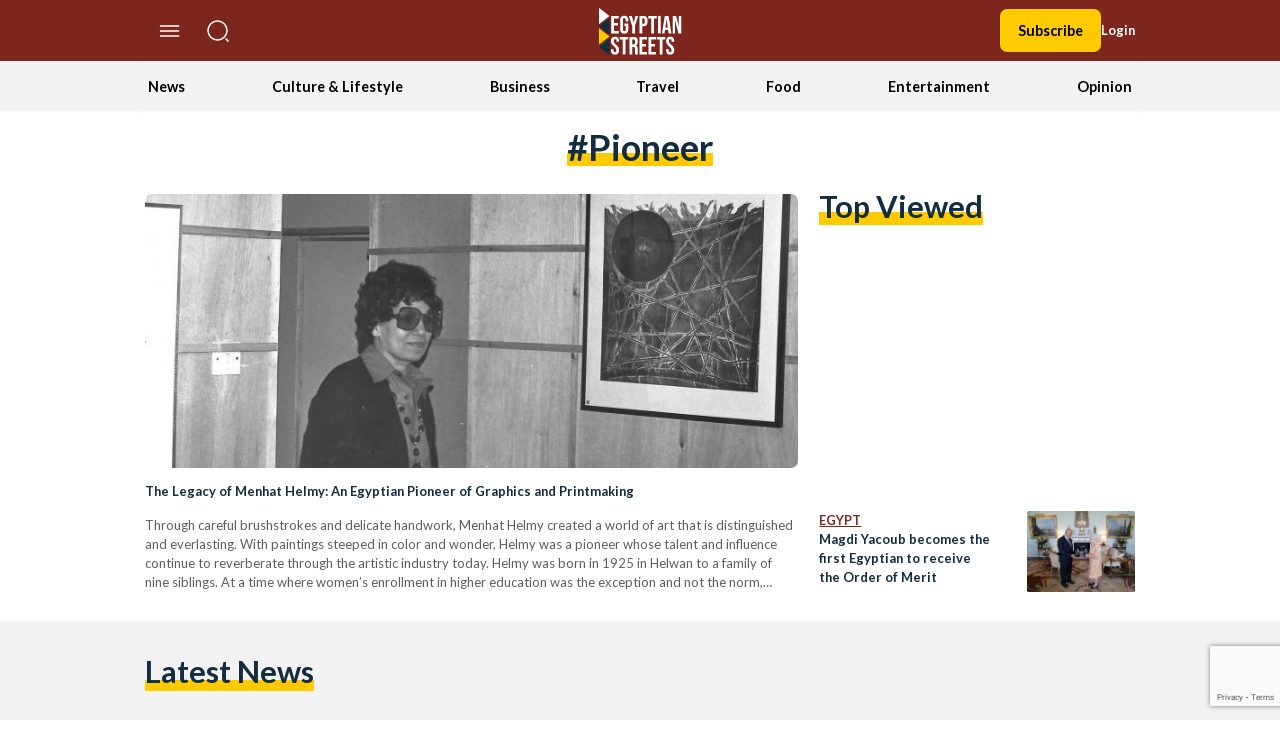

--- FILE ---
content_type: text/html; charset=utf-8
request_url: https://www.google.com/recaptcha/api2/anchor?ar=1&k=6LfN5CYpAAAAANLf_FBzy2l54fKvsVzYWouRQasB&co=aHR0cHM6Ly9lZ3lwdGlhbnN0cmVldHMuY29tOjQ0Mw..&hl=en&v=naPR4A6FAh-yZLuCX253WaZq&size=invisible&anchor-ms=20000&execute-ms=15000&cb=shvq6jogvq4x
body_size: 44670
content:
<!DOCTYPE HTML><html dir="ltr" lang="en"><head><meta http-equiv="Content-Type" content="text/html; charset=UTF-8">
<meta http-equiv="X-UA-Compatible" content="IE=edge">
<title>reCAPTCHA</title>
<style type="text/css">
/* cyrillic-ext */
@font-face {
  font-family: 'Roboto';
  font-style: normal;
  font-weight: 400;
  src: url(//fonts.gstatic.com/s/roboto/v18/KFOmCnqEu92Fr1Mu72xKKTU1Kvnz.woff2) format('woff2');
  unicode-range: U+0460-052F, U+1C80-1C8A, U+20B4, U+2DE0-2DFF, U+A640-A69F, U+FE2E-FE2F;
}
/* cyrillic */
@font-face {
  font-family: 'Roboto';
  font-style: normal;
  font-weight: 400;
  src: url(//fonts.gstatic.com/s/roboto/v18/KFOmCnqEu92Fr1Mu5mxKKTU1Kvnz.woff2) format('woff2');
  unicode-range: U+0301, U+0400-045F, U+0490-0491, U+04B0-04B1, U+2116;
}
/* greek-ext */
@font-face {
  font-family: 'Roboto';
  font-style: normal;
  font-weight: 400;
  src: url(//fonts.gstatic.com/s/roboto/v18/KFOmCnqEu92Fr1Mu7mxKKTU1Kvnz.woff2) format('woff2');
  unicode-range: U+1F00-1FFF;
}
/* greek */
@font-face {
  font-family: 'Roboto';
  font-style: normal;
  font-weight: 400;
  src: url(//fonts.gstatic.com/s/roboto/v18/KFOmCnqEu92Fr1Mu4WxKKTU1Kvnz.woff2) format('woff2');
  unicode-range: U+0370-0377, U+037A-037F, U+0384-038A, U+038C, U+038E-03A1, U+03A3-03FF;
}
/* vietnamese */
@font-face {
  font-family: 'Roboto';
  font-style: normal;
  font-weight: 400;
  src: url(//fonts.gstatic.com/s/roboto/v18/KFOmCnqEu92Fr1Mu7WxKKTU1Kvnz.woff2) format('woff2');
  unicode-range: U+0102-0103, U+0110-0111, U+0128-0129, U+0168-0169, U+01A0-01A1, U+01AF-01B0, U+0300-0301, U+0303-0304, U+0308-0309, U+0323, U+0329, U+1EA0-1EF9, U+20AB;
}
/* latin-ext */
@font-face {
  font-family: 'Roboto';
  font-style: normal;
  font-weight: 400;
  src: url(//fonts.gstatic.com/s/roboto/v18/KFOmCnqEu92Fr1Mu7GxKKTU1Kvnz.woff2) format('woff2');
  unicode-range: U+0100-02BA, U+02BD-02C5, U+02C7-02CC, U+02CE-02D7, U+02DD-02FF, U+0304, U+0308, U+0329, U+1D00-1DBF, U+1E00-1E9F, U+1EF2-1EFF, U+2020, U+20A0-20AB, U+20AD-20C0, U+2113, U+2C60-2C7F, U+A720-A7FF;
}
/* latin */
@font-face {
  font-family: 'Roboto';
  font-style: normal;
  font-weight: 400;
  src: url(//fonts.gstatic.com/s/roboto/v18/KFOmCnqEu92Fr1Mu4mxKKTU1Kg.woff2) format('woff2');
  unicode-range: U+0000-00FF, U+0131, U+0152-0153, U+02BB-02BC, U+02C6, U+02DA, U+02DC, U+0304, U+0308, U+0329, U+2000-206F, U+20AC, U+2122, U+2191, U+2193, U+2212, U+2215, U+FEFF, U+FFFD;
}
/* cyrillic-ext */
@font-face {
  font-family: 'Roboto';
  font-style: normal;
  font-weight: 500;
  src: url(//fonts.gstatic.com/s/roboto/v18/KFOlCnqEu92Fr1MmEU9fCRc4AMP6lbBP.woff2) format('woff2');
  unicode-range: U+0460-052F, U+1C80-1C8A, U+20B4, U+2DE0-2DFF, U+A640-A69F, U+FE2E-FE2F;
}
/* cyrillic */
@font-face {
  font-family: 'Roboto';
  font-style: normal;
  font-weight: 500;
  src: url(//fonts.gstatic.com/s/roboto/v18/KFOlCnqEu92Fr1MmEU9fABc4AMP6lbBP.woff2) format('woff2');
  unicode-range: U+0301, U+0400-045F, U+0490-0491, U+04B0-04B1, U+2116;
}
/* greek-ext */
@font-face {
  font-family: 'Roboto';
  font-style: normal;
  font-weight: 500;
  src: url(//fonts.gstatic.com/s/roboto/v18/KFOlCnqEu92Fr1MmEU9fCBc4AMP6lbBP.woff2) format('woff2');
  unicode-range: U+1F00-1FFF;
}
/* greek */
@font-face {
  font-family: 'Roboto';
  font-style: normal;
  font-weight: 500;
  src: url(//fonts.gstatic.com/s/roboto/v18/KFOlCnqEu92Fr1MmEU9fBxc4AMP6lbBP.woff2) format('woff2');
  unicode-range: U+0370-0377, U+037A-037F, U+0384-038A, U+038C, U+038E-03A1, U+03A3-03FF;
}
/* vietnamese */
@font-face {
  font-family: 'Roboto';
  font-style: normal;
  font-weight: 500;
  src: url(//fonts.gstatic.com/s/roboto/v18/KFOlCnqEu92Fr1MmEU9fCxc4AMP6lbBP.woff2) format('woff2');
  unicode-range: U+0102-0103, U+0110-0111, U+0128-0129, U+0168-0169, U+01A0-01A1, U+01AF-01B0, U+0300-0301, U+0303-0304, U+0308-0309, U+0323, U+0329, U+1EA0-1EF9, U+20AB;
}
/* latin-ext */
@font-face {
  font-family: 'Roboto';
  font-style: normal;
  font-weight: 500;
  src: url(//fonts.gstatic.com/s/roboto/v18/KFOlCnqEu92Fr1MmEU9fChc4AMP6lbBP.woff2) format('woff2');
  unicode-range: U+0100-02BA, U+02BD-02C5, U+02C7-02CC, U+02CE-02D7, U+02DD-02FF, U+0304, U+0308, U+0329, U+1D00-1DBF, U+1E00-1E9F, U+1EF2-1EFF, U+2020, U+20A0-20AB, U+20AD-20C0, U+2113, U+2C60-2C7F, U+A720-A7FF;
}
/* latin */
@font-face {
  font-family: 'Roboto';
  font-style: normal;
  font-weight: 500;
  src: url(//fonts.gstatic.com/s/roboto/v18/KFOlCnqEu92Fr1MmEU9fBBc4AMP6lQ.woff2) format('woff2');
  unicode-range: U+0000-00FF, U+0131, U+0152-0153, U+02BB-02BC, U+02C6, U+02DA, U+02DC, U+0304, U+0308, U+0329, U+2000-206F, U+20AC, U+2122, U+2191, U+2193, U+2212, U+2215, U+FEFF, U+FFFD;
}
/* cyrillic-ext */
@font-face {
  font-family: 'Roboto';
  font-style: normal;
  font-weight: 900;
  src: url(//fonts.gstatic.com/s/roboto/v18/KFOlCnqEu92Fr1MmYUtfCRc4AMP6lbBP.woff2) format('woff2');
  unicode-range: U+0460-052F, U+1C80-1C8A, U+20B4, U+2DE0-2DFF, U+A640-A69F, U+FE2E-FE2F;
}
/* cyrillic */
@font-face {
  font-family: 'Roboto';
  font-style: normal;
  font-weight: 900;
  src: url(//fonts.gstatic.com/s/roboto/v18/KFOlCnqEu92Fr1MmYUtfABc4AMP6lbBP.woff2) format('woff2');
  unicode-range: U+0301, U+0400-045F, U+0490-0491, U+04B0-04B1, U+2116;
}
/* greek-ext */
@font-face {
  font-family: 'Roboto';
  font-style: normal;
  font-weight: 900;
  src: url(//fonts.gstatic.com/s/roboto/v18/KFOlCnqEu92Fr1MmYUtfCBc4AMP6lbBP.woff2) format('woff2');
  unicode-range: U+1F00-1FFF;
}
/* greek */
@font-face {
  font-family: 'Roboto';
  font-style: normal;
  font-weight: 900;
  src: url(//fonts.gstatic.com/s/roboto/v18/KFOlCnqEu92Fr1MmYUtfBxc4AMP6lbBP.woff2) format('woff2');
  unicode-range: U+0370-0377, U+037A-037F, U+0384-038A, U+038C, U+038E-03A1, U+03A3-03FF;
}
/* vietnamese */
@font-face {
  font-family: 'Roboto';
  font-style: normal;
  font-weight: 900;
  src: url(//fonts.gstatic.com/s/roboto/v18/KFOlCnqEu92Fr1MmYUtfCxc4AMP6lbBP.woff2) format('woff2');
  unicode-range: U+0102-0103, U+0110-0111, U+0128-0129, U+0168-0169, U+01A0-01A1, U+01AF-01B0, U+0300-0301, U+0303-0304, U+0308-0309, U+0323, U+0329, U+1EA0-1EF9, U+20AB;
}
/* latin-ext */
@font-face {
  font-family: 'Roboto';
  font-style: normal;
  font-weight: 900;
  src: url(//fonts.gstatic.com/s/roboto/v18/KFOlCnqEu92Fr1MmYUtfChc4AMP6lbBP.woff2) format('woff2');
  unicode-range: U+0100-02BA, U+02BD-02C5, U+02C7-02CC, U+02CE-02D7, U+02DD-02FF, U+0304, U+0308, U+0329, U+1D00-1DBF, U+1E00-1E9F, U+1EF2-1EFF, U+2020, U+20A0-20AB, U+20AD-20C0, U+2113, U+2C60-2C7F, U+A720-A7FF;
}
/* latin */
@font-face {
  font-family: 'Roboto';
  font-style: normal;
  font-weight: 900;
  src: url(//fonts.gstatic.com/s/roboto/v18/KFOlCnqEu92Fr1MmYUtfBBc4AMP6lQ.woff2) format('woff2');
  unicode-range: U+0000-00FF, U+0131, U+0152-0153, U+02BB-02BC, U+02C6, U+02DA, U+02DC, U+0304, U+0308, U+0329, U+2000-206F, U+20AC, U+2122, U+2191, U+2193, U+2212, U+2215, U+FEFF, U+FFFD;
}

</style>
<link rel="stylesheet" type="text/css" href="https://www.gstatic.com/recaptcha/releases/naPR4A6FAh-yZLuCX253WaZq/styles__ltr.css">
<script nonce="fHmzo-CcM-UodppKQUW9Bw" type="text/javascript">window['__recaptcha_api'] = 'https://www.google.com/recaptcha/api2/';</script>
<script type="text/javascript" src="https://www.gstatic.com/recaptcha/releases/naPR4A6FAh-yZLuCX253WaZq/recaptcha__en.js" nonce="fHmzo-CcM-UodppKQUW9Bw">
      
    </script></head>
<body><div id="rc-anchor-alert" class="rc-anchor-alert"></div>
<input type="hidden" id="recaptcha-token" value="[base64]">
<script type="text/javascript" nonce="fHmzo-CcM-UodppKQUW9Bw">
      recaptcha.anchor.Main.init("[\x22ainput\x22,[\x22bgdata\x22,\x22\x22,\[base64]/[base64]/[base64]/[base64]/[base64]/[base64]/[base64]/eShDLnN1YnN0cmluZygzKSxwLGYsRSxELEEsRixJKTpLayhDLHApfSxIPWZ1bmN0aW9uKEMscCxmLEUsRCxBKXtpZihDLk89PUMpZm9yKEE9RyhDLGYpLGY9PTMxNXx8Zj09MTU1fHxmPT0xMzQ/[base64]/[base64]/[base64]\\u003d\x22,\[base64]\\u003d\x22,\x22w4cew71sw41tw4w4wprDtcOSTcO6fsKvwozCosOdwpR/[base64]/[base64]/DocKow7bCphZrwoDCphQGG8KJIMKvWcKqw6xowqwvw6F/VFfChsO8E33CvMKCMF1/w5bDkjwOQjTCiMOyw44dwroNOxR/UcOawqjDmF3DqsOcZsK+YsKGC8ObSG7CrMOJw7XDqSIbw5bDv8KJwqnDpyxTwojCi8K/wrR/w4x7w63DmFcEK0vCvcOVSMOyw6xDw5HDpDfCsl8hw6huw47CpD3DnCRrD8O4E3/DocKODynDuxgyBMKVwo3DgcKCXcK2NFBaw75dHsKkw57ClcKlw4LCncKhVg4jwrrCpANuBcK0w7TChgk8PDHDiMKywpAKw4PDuHB0CMK/wobCuTXDiWdQwozDpcObw4DCscOkw49+c8OAQkAadcO/VVxzNANzw63DuzttwohZwptHw7PDhRhHwr3Cmi44wqRbwp9xZRjDk8KhwpV+w6VeGyVew6BHw6XCnMKzAC5WBmbDj0DCh8K0wpLDlykow5QEw5fDjCfDgMKew7TCmWBkw61Uw58PS8KiwrXDvD7DimM6bW1+wrHCrwDDgiXCkQ1pwqHCmhLCrUsSw6c/w6fDkjTCoMKmecK3wovDncOZw5YMGgZnw61nEsKZwqrCrl7Cg8KUw6MswqvCnsK6w67CpzlKwqvDojxJDcOtKQhGwr3Dl8Otw4zDvylTQcOIO8OZw4xfTsONCU5awoUfd8Ofw5Ryw5lGw57CgHsSw4zDt8Knw5bCssOCDxgFIcOXKS/DrWPDvg9owqvCvsO0woDDuhLDocKXAwXDqMKtwqvCrsOEMQHCigfCn1xBwpPDv8KJFsK/dcK9w610wrjDoMKwwoQmw7HCkcKxw4zChWPDsWpsYMOawq81FlbCoMKfw7XCt8Oow73CpQnChMORw7TClyXDgMOvw4zCl8Kzw4lASTt1AMOtwoc3wq5XFcOuKxsVY8KPQTnDn8KeB8K3w6TCpD/CjhFwbWR+w6HDj34CZn/CgsKKGwnDtsOnw7NaNUPClDzDs8OZw6UAw5rDm8O/[base64]/LMK2wrXDgcKEPMKcwrLDqcKbwpxPw51kJAx4wrU7fgTDkmPCgMOlLEPDk3vDh0QaBsOOwq7DvEM8wo7CkMOiIlB2w5vDrcODd8KpKi7DkiPCvxAWwpFAYTLDncOKw4sJIlfDqgfDjsOhNUHDq8KhCB5DFMK1KhhbwrfDhcKEfGURw6hHTyFLw6gwBy/[base64]/DjAnDgcKmbMKwwr1Nw4vDhcOdDBXCj0jCp1XCv3fCkMOGcMOMWsKxUVHDisKew6fCrMO/[base64]/[base64]/RGXCmzXCuxPDkX0AAMKKeCrCtcKnwo1ywrIXacOZwozCvjXDlMOLMEXCrVoYDsO9UcKRPH7CoxfCrS7Dimc1TMK6wrDDsh9VEnsNbDVIZ0NWw6R8UwzDvF7Dl8O/w6rChkAobVDDjR87PF/Di8O/w7QBYsKXS1Q+wqFvXkZ+w5jDqsOGwr/CvlhQw59RUCEwwrxUw7nCpxdWwqNpNcKwwqbCv8OQw4plw6tDJsOUwrbDoMO/O8Okw57Dv1TDrDXCq8OJwrrDrBFpEQ1/woDDiXrDisKLD3zCgydMwqXDpArCpWs4w4hRwpPCmMOyw4VLwpzCllLDtMOdwpBhNTcgw6o2NMKbwqrDmTvDgE3CtCPCscO6w5tawonDgcKawrLCsztdb8O2woDDlsKvwoxHHmzDgMKywrQbT8KKw5/CqsObw6DDo8Kmw7jDuCjDpsKmw5FCw7JLwoEpScOYDsKAwo9YP8Kfw63CjMOqw68wTQdpeQHDrxTDoG/DiEXCvl0Ea8KkTsONIcK8PzZxw50zew7CsQ/DgMOjEMKLwqvCnW5Nw6NEG8OcHcKDwqVbVMKaZsK0ATlMw5JHXSVHXMONwoHDvQzCixNMw7bDu8K2ZMOcw5TDqgTCi8KRKcOUOT9EEsKxTTZ2wrwpwp4Ew4p+w4QRw4JGTsOlwqF7w5TDnsOLw7gIwpPDomAkYMK5V8OhAMKUwoDDl28iQ8KyP8KbRF7CmF/DkXPDol1yRWrCt3cfwo/DkVDDrn5CRMKBw4TCrMONw5fChEFHDsOBTy4hw54Zw4fDqw3DqcKmw5sxw7fDscOHQMO5GcKaQMKbYsOOwoRXYcO5PDQORMKYwrLChcOLwrvCp8KWw5LChcOCR35nJlbCssO/[base64]/wpBRw6DDqRwdw6g7wrLDoylCeMOdIMO1w6LDisOZckZhwqHDuyVUdTkZJgnDm8OsTMKCTBEzfsK2AMOcwrXDm8KCw5nDhcKyZ27DmMOrX8Oww4PDo8OgZnTDvkYsw4/Di8KIRyLCqcOqwp7Dg3zCmMOnbsOxU8OzZMKRw4/CmMO9esOKwpBmw4N4K8Oiw4pbwrAwT0xwwrRRwpDDj8Owwp0pwp7CocOtwo1Fw5LDhULDisKVwrjDqnoxTsKww6DCj3xZw55xWMO6w6UQKMK2FSEowqgIb8OkKhghw5grw6BjwoF0QR4GPjbDqcKOXC/CrT1yw6nDl8K5wrXDqATDmGbCnMKlw60gw5nDukdBLsOEw50Ew7bCmwzDkDDDlcOWw4nDmibCjMOEw4DDu3fDgsK9wqrCsMKhwpXDjnU/cMOUw7gEw5vDvsOke3TCisOjVWTCtC/DrB0wwpbDhhzDlVbDrcONFk/CkMOEw5RAJ8OPJxwwYgHDkkBrwqpVG0TDoU7DgMK1w6Utwrpow4dLJsO6wqVhOsKHwrEjeiAfw5fDkcOlAcKTaiQhwpxsQ8KOwoZ4OTU+w73Cm8OPwpwSEmHCrsO5Q8KDw4bCsMKnw4HDuGXCg8KTHhvDlFLCv2/DnA0qKMKvwpDCrDDCuSc0TAjDrDwWw5bDhcO1fAUyw7dRwrkOwpTDmcOxw4wBwo0MwqzDucKrO8OQAcK6PcKpwrnCosKtwps3WsOrAntyw4TDtcKHa0FlDHpkVHpKw5LCsXsYMAU8TkLDhQrDklDChWsCw7HDuHFXwpXDkg/Ct8Kdw4o+a1ImMsKnelzDqcK0w5UoWgjDuW8Uw4DDm8K4esOzNQrDgg8Ww4pFwqMIF8OOD8O/w47ClMOuwrtyGA1cVnDDtQbDmXvDpcO9w5A9ZcKJwr3DnFYeFn3Dm2DDiMKfw7HDpDkew6rChMO/CMOeNV0ow4HCplgqwoNCTsOwwoTCjVXCicKLwpNnPMOWw4/[base64]/wrcvwqhtwodDG8KuBHXCoMOeesKDe8O8ND/CnsONwp/[base64]/DqEB0wqfDuDE3wrcCwpE7HMOwwoF/VmrCusKLw41fXAhsCMKqw53Dmk4HYiPDqDjCkMOswplLw7/DviXDo8OzfMOWwoHCkMOBw5VewoNww7fDjMOiwokTwqF2wo7CgMODIsOIRsKtUHsqKsKjw7XCrMOWOMKSw5XCiHrDjcK9SETDtMOGFRlcwptnW8OdX8KMO8KPAMOIwr/DlXsewqBBwrlOwrM9w7bDmMK8wr/DjhnDpX/[base64]/CrcOTVsKxwpzCgMKkw57CrCbDusO1wo8yKn7DkMOcwq7DtBULw5paJgXDtB5sa8OGw4/DgEIDw4lEPRXDk8K4c0RUM2Maw7HCisOvV27Dky1hwpk/w6LCj8OhS8KWasKww7pUw41oHMKhwpLCncKXU1zChHjDuywNwonCn3p2GsK3bgAKJGpgwr7Co8O6AWQPQU7CjMO2wpUMw7/[base64]/[base64]/DrsKUFcOEwoADwoxsw55uwpDCsMKpwq45w6nCtsO7w7pew4PDiMOtwpQlFcOvJcOad8OSSX5dIyHCpcOqAMKRw4/DmcKRw6XDtGA3w5PCsl0NEH3CqnnDlwvDosKEUTrClMK9LyMnw7HCq8KqwrpPXMKFw70uwpoJwpo1DWI3RcKUwppvw53CvGXDrcKxEy7CuW7Dm8OCwpwWPkRhbB/Ch8OZWMK/QcK6CMOxw7w+w6bDp8KxD8KNwpZeGMKKAnTDjGRBwqLDosKCw49Jw6vDu8KEw6cBZ8KYbMKeCMKxcsOVGwjDvCFEw6R4wo7DohhTwo/DrMK5wq7DvjgPcsOcwoQAUF50w6Q6w7oLB8KDc8OVw6TDsCkfeMKyM2rCoxwfw413WnnCpMOww4onwrPCicKUPlgvwoptcRdbwrZaIsOuwppyUsO2wonCr2VKw4PDtcK/w5keZgdPEsOrdjdtwrlEFMORworCpMKMw6BJwqzDn10zwp5Uwp8KdlBfY8OBJnrCvhzDh8OUwoYWw4d+wo5EWmslE8K/HV7Cs8K3WcKqek9zHizDiEMFwo3Dj2wAH8Klw544wqddw5pvwr1uQBt7D8KhF8OXw7hEwoxFw5jDk8KxEcKVwoRgKwkPVMOewo5zFwcFagMywrPDhsOQT8K1OsOCMx/CiD/Co8OTA8KQBB1xw6zCqcO/RMOkwqk5GMK1GEPCgMOrw7bCkm/CmzNYw6HCjcOJw74lbwx3MsKKATbCqxHChnlOwozDgcOHw5nDsyDDl3RYYjlLQMOLwpctGcOcw4kOw4F2K8KRw4zDu8Kuw75ow7/CsSISEQnClMK7w6dXQ8O8w7HDksKFwq/Cujoww5F/[base64]/Dl2x9BMK8w6jCkT8Pwr1XC3w/woACDDDDinEdw4wTMHBnwpzCvXAFwq5JOcKubwbDjWTChMOOw5HDmMOcbcKjwrhjwqTCucOOwp9AB8OKwr3CvsK7E8KSQT3Dl8KVMhHDiBV5dcKPw4TCucOoaMOSScOHw4zDnkrDuTrCtSrCp1vDgMORGC5Tw5BwwrPCv8K3CyrCuWfClzVzw7/CjsKgb8Kqwr82wqBlwqbCl8O6b8OCMEfCusKmw5jDtivCh1bCqsKJwoxUXcObcUhCecK4PcOdCMKLNRU5GMK6w4N3NH/CosK/b8Ocw5Q9wp0aZk9ewp8YwozDkcKALMKNwp4vwqzDjcK/[base64]/[base64]/wr3Ctw7DlnxXwqIrw7IxwqV5wp1Ow6JWasKJS8KJw5nDv8OPGMKHATjDviU9dsOHwo/DnsKiw5tgS8KdGcOGwrLDjsO7XVFCworDil/DscOfAsOUw5bCvBzCn2xtPMOFThJVIsKZw51jw75HwpXCncOWbQpXw4jDnjHDjsKWWAJWw73CnQfClsO/[base64]/DoXkZwoXDscO2cAEaPSzCosKvQD9EYMOgHjfCuMOeAhRTw6VxwrvDj8OaVWrChDfDv8KPwqTCnsK6FBfCnFPDpGDCgsOiQF/[base64]/DhTfDpBw9w6UowrV3GMKaDg9uMsO1wqrDlsKOw7vDrSduw5Y6UsKqesOCS3bCqXdew65+cHHDqizCmsOzwrjCqHdsCx7DkTNlXMKNwrFFEyNhS01KUltlG1vCnSnCp8KCCBfDjizDjTDCtxjDnj/CmiLChxrDvMOxFsK1AFPDuMOqfEgrPBJDPhPClmYXZzRXdcKsw6/[base64]/w4rDjhAtEMKhw7vDpcKkXcO5woo9w5XDkcKQw5XDqMOBw7TDgMKEDTcDaRIPw79DA8OIC8KscCRSAz9/w7rDucO/wqFbwpLDsTERwrU6wqHCog/CpgpKwqPDrCLCpcKofQJeTRrCkMKVXMObwqgmKcKHw7PCpmjCi8O0McOTH2LDlRU5w4jDpy3DgmUMScKTwofDiwXCgMOuD8K4fFIIf8Opw7gwWiLCnzzClnV2IcOhEsOhwqfDsw3DucOdaC3DtA7CoFI+dcKvwqXCnhrCpTjCiFjDs1zDnEbClyxpC3/DmsKPO8ObwrvChMOYdSgxwqjDtMO9w7cqEE9IEcKPwpx4IcO0w7txw7vCncKnAnAGwpfCvQ8sw43DtXoWwqonwpoAbVLCjcOhw5LCs8KtfWvCuXzCncKwZsOrwoBGBmnClHHCvnhaHcKmw7JaVsOWLCLCtQbDgDxPw6wSHzjDosKUwpgCwo3DsEXDskd/JAJ5LcK3Wi80w7tkNMKGwpdjwp0Jcj4Fw7kjw6zDrcO9NcOow4rCuSTDqkEuanHDo8KyBBVEw4nCkQXClsKpwrAXRRfDpMOcNW/Cl8OTFmgDT8K3WcOQw4VkYXbDgcOSw7HDnyjCgsO5TsKibcK9UMOTfiMjK8OUwo/DvVR0wppNQAvDqFDDkhjCnsOYNxokw6/Dg8OvworCgMODw6YwwrILwpwHw4Nuwr89wqrDncKRw6Q5wrNJVkbCs8KAwoQewpJnw7p/[base64]/Dg2jDtHgcBcOxV8Ovbz0wwq8qbcKuKsOLT197JHjDjgPDqG7DgArDm8OSNsOzwq3DvlBMwoEBH8OVLSfCicO2w7ZmP1tDw7Q9w7xiccKpwqk0HzLDjBQ5w59cwow8CXg3w4TClsOXBn/[base64]/OsKHPMOZw6zCvMOqKWLDtcKHw6LDqgAVwoBxw4HCmMK/PMOwI8OhMUxKwo5yc8ONC3AFwpDDlx3DqHY+wqxHaS3CicKqO1A8GjvDgcKVwp9hMsOVw4nDgsKJwp/[base64]/CucOqwrnDsRnCiX/[base64]/DhigdwrXCusO7ZMOrw6HCgMKgDsKXw7V9eMK/[base64]/CkQrDgzjDgyzChCbDt8K7Ym0Nw63DhlJew5nCv8OaCD/CnsOZK8K6wpRHGcK5w7ZzHibDgkjDklTDjExzwqNfw5o1f8K8w4ENwp1xCUZTw4nCuR/DuncJw6NpSj/CtMKRTBBawqgkb8KJV8OGwpLCqsKKdRw/wr4Hwpt7EcKcw4JuFcKZw4MLc8K/wrhvXMOiwqwPBMKqBMO5BcK4FMOUKsOjMTTCosKpw6BNwo/DtT3CikPCrsKjwokPIVQhHV7Ck8OVw5/DkSfChsKdQMKFRXYyb8KswqZ0PsORwpIAT8OVwppeVMODFMOrw4kIE8KqB8O3wo7CjH5tw7YnUGPCp2DClMKYwpHDrWgaXAvDvsO/[base64]/CjcK8YEFCwq88w71eGTrDlGd/[base64]/Dp8ORw4J8w4kgw6PDnRjChy4tw6ksTz7DqsKlDgHDvsKpb0fCscOSWMKoVxzDtsKTw77CgAk7BsKnw7vCuTxqwoRxwqzCky1kw7dveztyLsO/w4h2woMJw78oVwRaw6EvwqlnSnkSNsOgw6/DvEJ4w4RdRypPZy7DqMOww49ER8KAC8KuFcKCFcKwwo3DlBE9w53DgsKOGsOHwrZGCcO9TkdVAFEVwqNOwr18FMK9KETDn10JDMOHwpPDksKBw4wtDxjDu8OhSAhnMcK8wqbCnsKWw5nDpsOkwpvDp8ODw5nCilZhRcKuwo85VToTw6jCiibCvsO8w4/[base64]/[base64]/DoVfCg8ORw6VywoTDnsODA1xGa3hGwrkpAcKywpPDgMKnwp1Rc8OXw4U+PMKXwp4EcMKgN2LCr8O2eGHCicKoLUl9TsKbw5drbSV2L3/[base64]/VzPCs8Kww5owIsKDecOaWUdRwpMKwqDCgjfCoMKfw4XDksKZw5nDpRcfwrHCvE46wpnDpMKIQsKKw6DDoMK3VnfDh8KOZsK2M8Kiw7J9FsOtbmDDjsKHCh/DgsO+wq/Dk8OuOcKgworDsF/CncKYRcKjwqQIJiLDn8KRE8OtwrVLwqxpw7drEcK1SEppwpR1w5srHsK6w7PDr29ZXsOodHVfwr/Dk8KZwrshwrhkw5E7wrHCtsKqQ8OuT8OOwoRIw7zCqSjCjcKCNSJqFcORBsK+XlpPVWHCocOOd8KKw58FOMKzwqRmwr5ywqxoZcKXwpTCn8O2wq8+AcKKYcO6Qz/Dq8KYwqfDn8Kxwr7CpFBjCMK+wr3Cs3s8w7XDosOTI8Ogw6HCosOjY1xrw67CrRMPwo7CjsKRZlU8SMK5ZjLDocOSwr3DjRtGGMKNE1zDocKWLhwqa8KlfFddwrHCoV8cwoV0KlDCiMKswrjDpsO5w6jDlcOIXsO1w7PCnMK8TMOPw7/Dj8KcwpHDrUUKF8OpwozDs8Ohw5Y4HRgIdsOdw63DqwBtw4Bgw6fDqmlZwr/[base64]/CqhQtPMOtKibDncKxMGHDlWBoPWzCrDXDl2TDrMKewp5Mwo5UCCXDnxczwoTCqsK2w682ZsKZRTLDvSHDjcOVw5EQNsOhwrJzRMOAwpXCoMKww4/DlcKfwqZ2w6AGWMOhwpMgwpvCrAtAA8O9w7PCjAZawrzCgsOXMgpbw7xUw6/Cp8OowrdLL8KgwpYawozDl8O8MsKDMcO3w5g1KjjDvsKrw5pmOk7DsUbCryQYw6XCrEkrw5XCncOpBcKMDyIsw57DoMKrARfDm8KiZUfDslPDoxDDgHszbcORAMKZX8Obw45Fw6gQwqTCncKWwq/[base64]/Cm8O9e2PDncOhwoJFS1HClzHCpmrDryTDjR8vwqTCosO7Bm0fwpMCw6/DksKJwrsHFMKFe8Obw5lcwqNWWsK2w4PCk8Oyw5JhesOxZzbClSjDl8OHdQ/Ciz4aW8Omwpokw4nDgMKnESPCqgk8IsKwBMKRISEUw5ADH8OqOcOmVcO5wqxvwrpfF8OPwo4lJAkwwqspUcOuwqBjw6Rxw4rDu0ZQL8Ohwq8kw6w7w4/CpMOxwozCssOSQ8KiREpnw64+e8Knw7vChTLCosKXwo/[base64]/USDDtx/Ch8ObbAbCrR/[base64]/Dn1TDhcOfw6FUwqTChMKxOV11asOew5LCp8K7YMO+w5VAwpsxw7cYasObw7fChcKMw7rCmMORw7oMIsOybH7CunQ3wowgwrQXJ8KmLntgQ1fDr8KRSTkILW1Pw7MIwrjCojXDmEJ7wqgYHcOyQsKuwrNtVsOQOjYdwpnCusKsb8K/[base64]/[base64]/AsKMwqNQDRPDuF5dS2fCmMKcw4bDmMOOwpxBLXHCmQvCrjXDrMOdNRzDgA7CosK9w5JEwqzCjMKRWMKbw7YHNiBBwqTDoMKsex5tAcObZMOyOUrCpsObwoBBP8O8HTsPw7TCosKuVMOcw5/[base64]/CrDrDlcKMwo1mwpzDk8Odw6Y9w45qwr7DoBfCv8OtP0gJesKUFRE1GcOUwoHCvsOxw7/CocOPw6nCqsKhdWDDmcOPwpnDpsKtN00dwoJbCwhYIMO8C8OYW8KBwrRVwr9LQxUow6/[base64]/wprDm8KjLk/DiEjDt0/CuTtVwqjCnws1fMKWw7VUesKABRd+XR9MFcO3wqXDisKnw6HCrsKvT8KHEmI8bcKjV3APwrvDq8ORw5nCmMK9wq83wqttdcOvwp/[base64]/DkRzCjMKuwqBoF2zCqMKJM0cAHQHChMOzwoJlw6TDsMOPw5LDrMO/[base64]/ClxV1w6rDgsOcIxvDrUrCscKsw4vDjBnCmWAKbMK5LAjDjHjCl8O0w5ULRsKDbB0/GsKtw63CnQTDgcKwPsKEw4HDg8KJwqQnfDvDtGfDsBkawrtiwoHDjcKOw5rCusKsw6bDiwZwYMOqeFUKbUTDp1h4wprDukzCoWvCn8OywoAxw4kuHsKzVsO9YsKEw5lnExDDtcKmw6VrSMK6e0/Ct8KQwobDn8OrWk/CnGcbasK/w7bCvE7CnGjCoh3CjcKBOcOOw656KsO0Zw08GsKWw6/Cs8KgwrJpSV3Dm8O0w6/Cn1HDiRHDoFE0H8OUTMObwoDClMOjwrLDjxXDnMKzQsKEDk/DnMKGwpIKZCbDqEPDm8K1ZlZvw6Z0wrpRw4UfwrPCs8OsZ8K0w57DksKiDk0wwqE/wqM+bMORD3plwoxdwrbCtcOVXh1bIcOvwqjCqcOaw7PCnxEnWMOHC8KPfAI+SUbCp1YawqzDhsOwwrnDncKxw4zDg8K8wrA1wovDqgcQwrk+PR1JW8KLwpvDmGbCrF7CoSNLwrXCiMO1LX3DvRd9cwrCvWnCmRUzwrZvw5zCnMKQw4LDvQ/[base64]/CvTTCkcKOSsKVw5osZsKnMcKNSMOPZWpwJ8O0MVVqHzDCmAPDkGx2CcOhw7XCrcO2w6MRH1LDhW8/wpbDtjjCtWdRwo7DtsKFSzrDrQnCjMOhJmHDsivCt8OzHsOWR8K8w73DhMKEwrMVw4rCqsOfXBTCsCLCrVnCkVFNwoPDmUIpFnIxK8OkS8KOw4HDksKqHcO4wpE0NsOWwqXDmsOMw6vDoMK+wr/CjB/CnhjCmEpiInjDnzXDniTCvcOiIcKCVmABA1DCtMOXG3PDhcO8w5HDksO/[base64]/Do0oJw4BUw5R/w69fwpnCl8OZBsOKw4hBQV5pw4/ChlLDpcKxQl5ZwoXCnjY1QMKYHgdjAy5HbcOcwqTDnsOVZsOdw4fDnQTDqALCuHQ+w7fCsD/DuR3Dj8OoUmAgwoPDrxLDvTLClsKPEjkddMOow6pTMkjDosKyw6XCrcKsXcOTwpocRAsRTQzCmn/CvsOsKsOMQUzClDZcS8KHwopxwrZzwqLCp8OmwpbCnMOCCMOaeEjDp8Ovwr/CnnNpwp0nTsKQw5hfBMOGNkzDmnDCuiQtHcKjJnTDtcOtwpHCgyjDlxzCicKXQ2EWwpzCvSLCpVzDtyVUdMOXXsKwHR3DscOCwp/CucKUezLDgltwK8KWDcOpwo4hwq/[base64]/worDjS82w6Arw4AowonDnCfDkWnCgFfDtU/Dpl3Cgjw8IEklwpHDvhfDpMO1UjgyIV7DisO5GH7DoDvDlE3Co8KNw6fCqcOMDGnClxkKwo9hw6FXwr89wrpza8OSCl9nXUnCuMKkwrQkw5QWVMOrwrpgwqXDn3HCisK+f8K4w6fCkcKHDMKXwovCsMO4RMORZMKqw5rDkMOdwr94w5gywq/CpXF+wrDCrA/DssKNwrRYw4PCpMOcSTXCgMOJExHDpU/CvsKENC/CkcOxw7fCoUA6wpgrw6QcHMKKFnFVY3Yqw7N5wp/DrA0nEsOtDsKPKMO9wrrDpcKPNA3Ch8OuK8OgGMKzwowew6Vyw6zCgMO7w79JwpPDisKIwoUUwpvDo0LCnT8Gwrsvwq9fwrrDqiYHdsKRw5zCqcOKXglQc8Kjw64kw63Cj2BnwqLDgMODw6XCgcKTwr/DuMKQTcKFw79Nw4c9w75Hw43Cqm00w6zCiCzDi2TDuDhGbcObwrNDw68MCsOywp/DksKcTRHDuzwiVynCqMOXHsOowoTDnRDCpyI2f8KNwqhlw6x5azMXw6zCm8KIZcOOD8KqwqAsw6rDr3nCl8O9LjbDvSrCksOSw4N3FR7DlW5owoQPwrYTDkzCscOYw7JHcW/CsMOlEyDDtlgGwqXCth3CslLDhho+wqzDmy/DpQdXV2d2w7bCpDnClMK9SRF0RsOpHHDCi8OKw4fDijTCpsKGXWtRw48MwrcEVDTChj/DlsKPw4x/w6bChjvDnAFfwpvDtxxfPjshwpgBwq7DtcONw4szw4FOQ8OPclk2Gg5CQi/Cu8Kjw5g8wpEdw5bDgcOsOMKsWsK8In/ChEHDrMK4YQgZPSZNw5x2QWDCkMKuYcK3wrDCvFzDjsKgwrfDsMOQwrfDuQ/DmsKiQAnCmsOeworDjMOjw6/Dq8OvZTnCoiDCl8OCw7HCv8KKY8Kww7vCqE86KEAeZsOWLEt0QsKrAcOZEhhzwrLCg8KhdMKXZRk1wrbDvhAFwodCWcKBwoTCpS42w6sAU8Kfwr/[base64]/ay16T8ODwrwDJTY6U8O+w5zCrBPDgsOLFcOWUMOdYsKlw4xoTx8YbT87fghzwqnDgUU2EgJiw7g+w7AFwp3Dpi11EzxSIjjCu8Kdw5kFWBY7b8OpwqLDkGHDlcO+NjXDhyJZCBp8wqzCvFcxwos/OGjCpsOiw4LCkRDCgx/Dli8bw7TChsKYw5w0w69lYG/CjsKkw6jCjcOTR8OGGMOiwq1Jw7IUSFnDvMKfwpjDlSUYbyvCuMK9ccK6w6Fswo3CuGphNMOKJ8KaWlXDhGYREEfDjgnDocOawpsOesOsWcKtw55HAsKDOcOBw5fCvWHChMO4w6sxasOwSixsI8Orw7vCnMO6w5TCh1ZNw6VhwpjCuGcfPh9+w43CuQ/Dm18KdTsBERR9w6fDsBt9DC5tdsKhw5YPw6zClMKJZsOhwr4YG8KyDMKreVlow6nDmAzDr8KCwrXCg2vDuGzDqioTeT4wRg0xWcOswpBvw4x9D2dSw7LCpyMcw7vCg1s0wpYZDxXCkhMjw6/[base64]/[base64]/woXCjDLDq8O/bxDDqEzDvMOhwofDpRvDh2DCqMOqw75hNgjCrzcBwrhiw5N7w4IGAMOUDB96w5LCg8KSw43DqyfCgCzCoWLCl07CuQI7c8ObDVVmesKdwrrDtTBmw7bDvxPCtsKrIMKAcmvDj8KMwr/CoCnDkkUCw7jCkV4Ja08QwpFoMsOjPcKZw4PCtFvCqTLCmMKCUMKwNQVDbwcUw4PDqMKDw4rCjXpfYgLDpEUDIsKXKT11Y0TDjwbDqzAKwo0CwokJRMK5wqRPw5sxwptYWsO/T1cXECHCr3LCn2wrYCAiRkLDqsKzw4sXw47DiMKKw7d2wqzDsMK5KQRkwozCphbCp1hpdMOxUsKGwp/[base64]/[base64]/CjsKGPMKKXsKmEMKXOGV5wqzDusKadiDCgWbCv8KfSX5eRjgLDinCrsOWFMOiw6ltPsK4w45GNmDCmgjCt3zCr1zCrMOIWlPDr8KZQcKBw6Z4XsKuIzPCscKKNScEW8K4ZDRFw6JTdcKuVzrDjMOTwoLCoj9JcMKdfyskwrw7w4DCjsOFLMKqA8Odw6Jmw4/DlsKlwrnCploHAsKrwpRAwo/Ct30Ew7/CiA/Dq8Kcw50JwrvDnVTDqj9LwoVWQsKqwqvDkU7Dk8Khw6nDlsOYw6kIDMOBwotiOMK7SsKwW8KKwr/DrnA9wrZmPEIqVUc5UxbDhsKQMxrDhsOtZ8Ojw7zCkEHDksKLakw/[base64]/DjhvCv2/CpD4lf8O1woZ/GGDDicO0wo3DmiPCi8OewpTDpFdDWiDDnx3DnMKJwphYw4rCh11Ewp7DgxYKw6jDhHIwH8KGZ8KjOcOcwrBkw7HDssO7I2LDhT3DjS3CjWzCrl/DhkjCgwzCvMKHNcKgH8OHO8KuVAXClVJhwpLDhXEOGkIGaijDnXrCjj3CicKVcmxHwpZVw6Vkw7fDo8OVem4LwqnCrcOlwo/[base64]/BcOQw4ETVMK1w7rCvsK8wpHClnLDgcOYwqpAwrJWwqdCeMOnw6p/[base64]/OSzDh1TCjsOVw68HLzDDmCnCtcKvw6TDsXB8TMO3w4Rfw78FwolVORVMPhYuw6/DqTEmJsKnwohFwrxIwrfClMKEw7rDrl0qwpwtwrwWcFBXwotcw542wpjDqFMzw7TCssOcw5dVWcOtRcOJwqIVwqPCjDDDtMO4w5bDoMKFwpomZsO4w4Qbc8KeworDgcKIwoZhVsK/[base64]/DhQ/Cj8KvKsKyIcKSw5YMw5zDhTFkbsOMw6oxwqU2wogbw7JIw6wNwp/DgcKvf1jDt1MvFBzDk0jChCocYwg8w5Mjw7LDmsO7wogMX8OvE1VdY8O4ScKSCcKCwohlw4pOQ8OzXUV3wqvDisOfwrnDsWtMAHDDiDllB8OaY3nCj3HDi1LCnsOsdcOMw5nCo8O/[base64]/L8KYwqESaVN/HF1lwqzDrkfCl1EuNMOfTUHDi8K4JG3CisKkM8Kzw4VxIBzCjzZCKyDDrEg3wqlwwoXCvG4qwpNBF8KAUEkqEMOJw5AHwpNcUiJzKsO1wpUfW8KxYMKtJcO3Xg/Ck8OPw5Zew5/DvsOew6XDqcOxRg7DgsKrbMOcf8KcJV/DkD/DlMOIwoPCtcKxw6t9wqTDtsO/[base64]/w4BBNMKOQzTCiw1Gwr86PcKkBMKTwqYDw4PDqsOvZMOaI8OGD1cTw6rDrsKtbURKe8K1wrU6wovDvzLDt1XCocKEwqg6Ixwqey9qwrtUw617w413w5kPETpQYkjDmBpgwp9zwo8ww6fDisOlwrfDnW7CtcOjD3jDn2vDvsK5wqU7wrpWf2HCncO/[base64]/w7RTw7nCvsOPY8KdQQDCgBfCgGoww5PCt8OMw69NLm4/YMOEOFTCv8OdwqbDuVp2c8OXaAzCg3JZw4PCrMKHSTzDlnZHw6LCsgbCgG5pflTChAlwAA0WbsKBw7fDtCbDjsKxWmRbwpVmwpnDp0wAH8OcIwLDuHUYw6jCtWcJQMOGw4TCgC5SUybCtcKcCCQIfzfCg2VMwodww5M6InZGw7gUB8ODcsKCMisABlBVw4rDnsKORm/[base64]/wqfDucKdVWdYw6PDq8K7wplDw6XDicKqV2rDnMKBYBvDoDo5wrspdcK2d2pJw6E8wrU0wrXDrxvDnhFsw4DDncK2wpRmdcOIwonDosKYw6HCpgfCozp0bi7CpMOARCkpwp15wrFew6/DgSNcJMK9UWI5RQXCo8KRwpLDvjZswoEIcEA6Pmdnw4tRVSk8w5wLw71Pd0FKwqXDgsO/w5bDmcKBw5ZzCsO/w7jCgsOGEkDDsgLCmsKXOcOwVsKWw4rDi8K6BQpNNgzCnW58T8O4M8KWNGt8WjYWw69uw7jCusKCOmU3K8OGw7HDgMOyKcO9wrzDo8KNGVzDm0lnwpYRAEhOw7Bxw77Dp8KeD8K8DhYpdsKRwqkbZHp2Wn3DvMOdw6oJw5PDtF/[base64]\\u003d\\u003d\x22],null,[\x22conf\x22,null,\x226LfN5CYpAAAAANLf_FBzy2l54fKvsVzYWouRQasB\x22,0,null,null,null,1,[21,125,63,73,95,87,41,43,42,83,102,105,109,121],[7241176,316],0,null,null,null,null,0,null,0,null,700,1,null,0,\[base64]/tzcYADoGZWF6dTZkEg4Iiv2INxgAOgVNZklJNBoZCAMSFR0U8JfjNw7/vqUGGcSdCRmc4owCGQ\\u003d\\u003d\x22,0,0,null,null,1,null,0,0],\x22https://egyptianstreets.com:443\x22,null,[3,1,1],null,null,null,1,3600,[\x22https://www.google.com/intl/en/policies/privacy/\x22,\x22https://www.google.com/intl/en/policies/terms/\x22],\x22pKhXJabNEqae4KfwQIzBzRwpUQicCIeosOVEUH+JzI8\\u003d\x22,1,0,null,1,1762637484684,0,0,[155,224],null,[71,62],\x22RC-UMFPL1BFE5ZLKw\x22,null,null,null,null,null,\x220dAFcWeA5SUXabiYvy8GlNePx0i7uZBkMlMHXW_oH_qZdXJCwDYk1elWhPy2oYIGAKHpXKST7_qqbOHJAMoFwxUxxj2_Z7wgFeyA\x22,1762720284647]");
    </script></body></html>

--- FILE ---
content_type: text/html; charset=utf-8
request_url: https://www.google.com/recaptcha/api2/aframe
body_size: -248
content:
<!DOCTYPE HTML><html><head><meta http-equiv="content-type" content="text/html; charset=UTF-8"></head><body><script nonce="9bWbnHtq7V9LGYSkodu3fw">/** Anti-fraud and anti-abuse applications only. See google.com/recaptcha */ try{var clients={'sodar':'https://pagead2.googlesyndication.com/pagead/sodar?'};window.addEventListener("message",function(a){try{if(a.source===window.parent){var b=JSON.parse(a.data);var c=clients[b['id']];if(c){var d=document.createElement('img');d.src=c+b['params']+'&rc='+(localStorage.getItem("rc::a")?sessionStorage.getItem("rc::b"):"");window.document.body.appendChild(d);sessionStorage.setItem("rc::e",parseInt(sessionStorage.getItem("rc::e")||0)+1);localStorage.setItem("rc::h",'1762633886028');}}}catch(b){}});window.parent.postMessage("_grecaptcha_ready", "*");}catch(b){}</script></body></html>